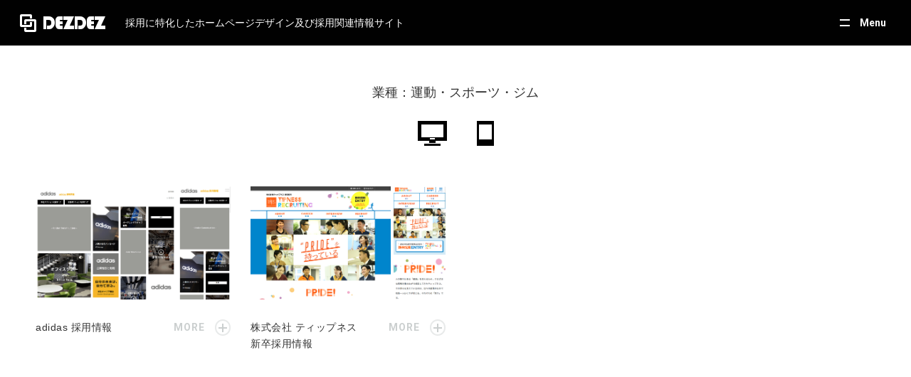

--- FILE ---
content_type: text/html; charset=UTF-8
request_url: https://dezdez.net/recruit/industries/movement/
body_size: 4899
content:
<!DOCTYPE html>
<html lang="ja">

<head>
  <meta charset="utf-8">
  <meta http-equiv="X-UA-Compatible" content="IE=edge">
  <meta name="format-detection" content="telephone=no">
  <meta name="viewport" content="width=device-width, initial-scale=1, maximum-scale=2, user-scalable=yes">

  
<title>運動・スポーツ・ジム | 業種 | DEZDEZ/デザデザ</title>
<meta name="description" content="DEZDEZ/デザデザ「業種-運動・スポーツ・ジム」ページです。DEZDEZ/デザデザは、採用専用のホームページ制作の需要にお役に立つことを目的とした採用デザインだけを集めたサイトです。各企業様の採用募集を強化したいというニーズにお応えが出来るよう、日々最新の採用ページデザインを追加しております。プロの厳しい目線でデザインアイデア・コンテンツ企画構成・html技術等の参考になる厳選した採用専用のホームページを掲載しております。">
<link rel="canonical" href="https://dezdez.net/recruit/industries/movement/">


<link rel="apple-touch-icon" sizes="180x180" href="https://dezdez.net/favicon/apple-touch-icon.png">
<link rel="icon" type="image/png" sizes="32x32" href="https://dezdez.net/favicon/favicon-32x32.png">
<link rel="icon" type="image/png" sizes="16x16" href="https://dezdez.net/favicon/favicon-16x16.png">
<link rel="manifest" href="https://dezdez.net/favicon/site.webmanifest">
<meta name="msapplication-TileColor" content="#da532c">
<meta name="theme-color" content="#ffffff">


<meta property="og:title" content="運動・スポーツ・ジム | 業種 | DEZDEZ/デザデザ">
<meta property="og:type" content="website">
<meta property="og:description" content="DEZDEZ/デザデザ「業種-運動・スポーツ・ジム」ページです。DEZDEZ/デザデザは、採用専用のホームページ制作の需要にお役に立つことを目的とした採用デザインだけを集めたサイトです。各企業様の採用募集を強化したいというニーズにお応えが出来るよう、日々最新の採用ページデザインを追加しております。プロの厳しい目線でデザインアイデア・コンテンツ企画構成・html技術等の参考になる厳選した採用専用のホームページを掲載しております。">
<meta property="og:url" content="https://dezdez.net/recruit/industries/movement/">
<meta property="og:site_name" content="採用に特化したホームページデザイン及び採用関連情報サイト|DEZDEZ/デザデザ">
<meta property="og:image" content="https://dezdez.net/Image/common/ogp.jpg">



  
<link href="//fonts.googleapis.com/css?family=Roboto:400,700&display=swap" rel="stylesheet">
<link href="//cdnjs.cloudflare.com/ajax/libs/drawer/3.2.2/css/drawer.min.css" rel="stylesheet">
<link href="https://dezdez.net/CSS/bootstrap.min.css" rel="stylesheet" type="text/css">
<link href="https://dezdez.net/CSS/reset.css" rel="stylesheet" type="text/css">
<link href="https://dezdez.net/CSS/common.css?1595990984" rel="stylesheet" type="text/css">
<link href="https://dezdez.net/CSS/page.css?1595905323" rel="stylesheet" type="text/css">



<noscript>
  <style>
  </style>
</noscript>
  <!-- Global site tag (gtag.js) - Google Analytics -->
  <script async src="https://www.googletagmanager.com/gtag/js?id=UA-141525171-1"></script>
  <script>
    window.dataLayer = window.dataLayer || [];

    function gtag() {
      dataLayer.push(arguments);
    }
    gtag('js', new Date());

    gtag('config', 'UA-141525171-1');
  </script>


  <script data-ad-client="ca-pub-3840711613384372" async src="https://pagead2.googlesyndication.com/pagead/js/adsbygoogle.js"></script>


  <!-- User Heat Tag -->
  <script>
    (function(add, cla) {
      window['UserHeatTag'] = cla;
      window[cla] = window[cla] || function() {
        (window[cla].q = window[cla].q || []).push(arguments)
      }, window[cla].l = 1 * new Date();
      var ul = document.createElement('script');
      var tag = document.getElementsByTagName('script')[0];
      ul.async = 1;
      ul.src = add;
      tag.parentNode.insertBefore(ul, tag);
    })('//uh.nakanohito.jp/uhj2/uh.js', '_uhtracker');
    _uhtracker({
      id: 'uhucDjJrjw'
    });
  </script>
  <!-- End User Heat Tag -->

  <link rel='dns-prefetch' href='//s.w.org' />
<link rel="alternate" type="application/rss+xml" title="採用サイトデザインDEZDEZ/デザデザ &raquo; 運動・スポーツ・ジム 業種 のフィード" href="https://dezdez.net/recruit/industries/movement/feed/" />
<script  src='https://dezdez.net/recruit/wp-includes/js/jquery/jquery.js'></script>
<script  src='https://dezdez.net/recruit/wp-includes/js/jquery/jquery-migrate.min.js'></script>
</head>

<body id="term" class="under">
  <div class="drawer drawer--right" id="drawer_js">

    <header class="header">
      <div class="fx_head">
        <div class="hd_logo">
          <span class="logo_img">
            <a href="https://dezdez.net/recruit/"><img src="https://dezdez.net/Image/common/logo.png" alt="採用に特化したホームページデザイン及び採用関連情報サイト|DEZDEZ/デザデザ" class="img_responsive"></a>
          </span>
          <span class="logo_text">採用に特化したホームページデザイン及び採用関連情報サイト</span>
        </div>

        <div class="hd_accordion_btn">
          <button type="button" class="roboto_b" id="accordion_btn_js"><span>Menu</span></button>
        </div>

        <div class="hd_spmenu_btn">
          <button type="button" class="drawer-toggle drawer-hamburger">
            <span class="sr-only">MENU</span>
            <span class="drawer-hamburger-icon"></span>
          </button>
        </div>
      </div>

      <nav class="drawer-nav" id="accordion_contents_js">
        <div class="drawer-menu">
          <div class="menu_search">
            <div class="search_form">
              <form action="https://dezdez.net/recruit/" method="GET">
                <div class="f_input"><input type="text" name="s" value="" placeholder="キーワードを入力"></div>
                <div class="f_btn"><button type="submit"><img src="https://dezdez.net/Image/common/icon_search.png" alt="検索ボタン"></button></div>
              </form>
            </div>

                          <!-- <div class="link_btn">
                <a href="https://dezdez.net/recruit/news/" class="btn_color">求人・求職関連情報</a>
              </div> -->
            
                          <div class="link_btn">
                <a href="https://dezdez.net/entertainment/" class="btn_color">エンタメサイト</a>
              </div>
            
            
            <div class="search_tab">
              <ul class="ul_tabbtn tab_navi"><li><a href="#industries">業種</a></li><li><a href="#mood">雰囲気</a></li><li><a href="#color">カラー</a></li></ul>            </div>
          </div>

          <div class="menu_term tab_contents" id="tab_contents_js">

                            <div class="tab_item" id="industries">
                  <ul class="ul_termlink">
                    <li><a href="https://dezdez.net/recruit/industries/it-software/">IT・ソフトウェア・情報処理・通信関連 (98)</a></li><li><a href="https://dezdez.net/recruit/industries/web-service/">WEBサービス・アプリ (30)</a></li><li><a href="https://dezdez.net/recruit/industries/animation/">アニメ・ゲーム・おもちゃ (15)</a></li><li><a href="https://dezdez.net/recruit/industries/amusement/">アミューズメント・レジャー・イベント (10)</a></li><li><a href="https://dezdez.net/recruit/industries/interior/">インテリア・雑貨・文具 (9)</a></li><li><a href="https://dezdez.net/recruit/industries/infrastructure/">インフラ・運輸・流通 (18)</a></li><li><a href="https://dezdez.net/recruit/industries/cosme/">コスメティック・美容・エステ (18)</a></li><li><a href="https://dezdez.net/recruit/industries/service/">サービス (31)</a></li><li><a href="https://dezdez.net/recruit/industries/tv/">テレビ・放送・映画・芸能 (19)</a></li><li><a href="https://dezdez.net/recruit/industries/fashion/">ファッション・アパレル (15)</a></li><li><a href="https://dezdez.net/recruit/industries/holdings/">ホールディングス・グループ・複合企業 (48)</a></li><li><a href="https://dezdez.net/recruit/industries/job-offer/">人材・求人・派遣・転職 (40)</a></li><li><a href="https://dezdez.net/recruit/industries/planning/">企画・制作・開発 (65)</a></li><li><a href="https://dezdez.net/recruit/industries/health/">健康・医療・社会福祉・介護 (54)</a></li><li><a href="https://dezdez.net/recruit/industries/ceremony/">冠婚葬祭・ウェディング関連 (10)</a></li><li><a href="https://dezdez.net/recruit/industries/trading-company/">商社・卸売・小売・商業施設 (49)</a></li><li><a href="https://dezdez.net/recruit/industries/public-office/">官公庁 (4)</a></li><li><a href="https://dezdez.net/recruit/industries/ad/">広告・マスコミ・出版・印刷 (57)</a></li><li><a href="https://dezdez.net/recruit/industries/education/">教育・学校・保育 (18)</a></li><li><a href="https://dezdez.net/recruit/industries/travel/">旅行・観光・宿泊施設・ホテル・旅館・交通機関 (30)</a></li><li><a href="https://dezdez.net/recruit/industries/real-estate/">暮らし・建設・建築・不動産 (93)</a></li><li><a href="https://dezdez.net/recruit/industries/car/">自動車・バイク・自転車 (14)</a></li><li><a href="https://dezdez.net/recruit/industries/production/">製造・機械・電気・家電・工業・メーカー (115)</a></li><li><a href="https://dezdez.net/recruit/industries/movement/">運動・スポーツ・ジム (2)</a></li><li><a href="https://dezdez.net/recruit/industries/law/">金融・証券・保険・法律 (64)</a></li><li><a href="https://dezdez.net/recruit/industries/beverage/">飲料・食品関連 (36)</a></li><li><a href="https://dezdez.net/recruit/industries/restaurant/">飲食店・レストラン・カフェ (35)</a></li>                  </ul>
                </div>
                              <div class="tab_item" id="mood">
                  <ul class="ul_termlink">
                    <li><a href="https://dezdez.net/recruit/mood/tight/">かため･かっちり (89)</a></li><li><a href="https://dezdez.net/recruit/mood/simple/">シンプル (57)</a></li><li><a href="https://dezdez.net/recruit/mood/stylish/">スタイリッシュ (156)</a></li><li><a href="https://dezdez.net/recruit/mood/pop/">ポップ (81)</a></li><li><a href="https://dezdez.net/recruit/mood/natural/">やさしい･ナチュラル (37)</a></li><li><a href="https://dezdez.net/recruit/mood/classy/">上品 (70)</a></li><li><a href="https://dezdez.net/recruit/mood/vitality/">元気・楽しい (50)</a></li><li><a href="https://dezdez.net/recruit/mood/japanese-style/">和風・レトロ (7)</a></li><li><a href="https://dezdez.net/recruit/mood/eccentric/">奇抜・にぎやか・派手 (87)</a></li><li><a href="https://dezdez.net/recruit/mood/clean/">清潔感・信頼感・安心感 (343)</a></li><li><a href="https://dezdez.net/recruit/mood/high-grade/">高級感･ゴージャス (20)</a></li>                  </ul>
                </div>
                              <div class="tab_item" id="color">
                  <ul class="ul_termlink">
                    <li><a href="https://dezdez.net/recruit/color/yellow/">イエロー (30)</a></li><li><a href="https://dezdez.net/recruit/color/orange/">オレンジ (37)</a></li><li><a href="https://dezdez.net/recruit/color/colorful/">カラフル (133)</a></li><li><a href="https://dezdez.net/recruit/color/green/">グリーン (65)</a></li><li><a href="https://dezdez.net/recruit/color/gray/">グレー (43)</a></li><li><a href="https://dezdez.net/recruit/color/purple/">パープル (10)</a></li><li><a href="https://dezdez.net/recruit/color/pastel/">パステル (28)</a></li><li><a href="https://dezdez.net/recruit/color/pink/">ピンク (14)</a></li><li><a href="https://dezdez.net/recruit/color/brown/">ブラウン (6)</a></li><li><a href="https://dezdez.net/recruit/color/black/">ブラック (88)</a></li><li><a href="https://dezdez.net/recruit/color/blue/">ブルー (260)</a></li><li><a href="https://dezdez.net/recruit/color/beige/">ベージュ (11)</a></li><li><a href="https://dezdez.net/recruit/color/white/">ホワイト (147)</a></li><li><a href="https://dezdez.net/recruit/color/red/">レッド (125)</a></li>                  </ul>
                </div>
              
          </div>

          <p class="menu_copyright roboto">
            Presented by <a href="https://www.allmanage.co.jp/" target="_blank">ALL MANAGE CO.,LTD.</a><a href="https://dezdez.net/">© DEZDEZ</a>
          </p>
        </div>
      </nav>
    </header>


<div class="box_pd pdt_sm">
  <div class="inner lg all" id="switch_wrap_js">

    <h1 class="term_title">業種：運動・スポーツ・ジム</h1>
      <div class="sec_switchbtn">
        <ul class="ul_switchbtn">
          <li><button type="button" data-type="pc"><img src="https://dezdez.net/Image/common/icon_pc.png" alt="PC" class="img_responsive"></button></li>
          <li><button type="button" data-type="sp"><img src="https://dezdez.net/Image/common/icon_sp.png" alt="SP" class="img_responsive"></button></li>
        </ul>
      </div>

      <div class="sec_sitelist">

        
          <div class="item">
            <a href="http://adidas-group.jp/recruit/" target="_blank" rel="noopener noreferrer nofollow">

                              <div class="img_pc wrap_ofi">
                  <img src="https://dezdez.net/Image/common/noimg_pc.png" alt="adidas 採用情報 PC画像" class="ofi cover lazy" data-src="https://dezdez.net/Image/screenshot/recruit/pc/site348_pc.png">
                </div>
                <div class="img_sp wrap_ofi">
                  <img src="https://dezdez.net/Image/common/noimg_sp.png" alt="adidas 採用情報 SP画像" class="ofi cover lazy" data-src="https://dezdez.net/Image/screenshot/recruit/sp/site348_sp.png">
                </div>
              
            </a>
            <div class="box_sitettl">
              <h2 class="ttl">
                <a href="http://adidas-group.jp/recruit/" target="_blank" rel="noopener noreferrer nofollow">adidas 採用情報</a>
              </h2>
              <div class="more">
                <a href="https://dezdez.net/recruit/site/903/">MORE</a>
              </div>
            </div>
          </div>

        
          <div class="item">
            <a href="http://www.tipness.co.jp/co/recruit/" target="_blank" rel="noopener noreferrer nofollow">

                              <div class="img_pc wrap_ofi">
                  <img src="https://dezdez.net/Image/common/noimg_pc.png" alt="株式会社 ティップネス 新卒採用情報 PC画像" class="ofi cover lazy" data-src="https://dezdez.net/Image/screenshot/recruit/pc/site41_pc.png">
                </div>
                <div class="img_sp wrap_ofi">
                  <img src="https://dezdez.net/Image/common/noimg_sp.png" alt="株式会社 ティップネス 新卒採用情報 SP画像" class="ofi cover lazy" data-src="https://dezdez.net/Image/screenshot/recruit/sp/site41_sp.png">
                </div>
              
            </a>
            <div class="box_sitettl">
              <h2 class="ttl">
                <a href="http://www.tipness.co.jp/co/recruit/" target="_blank" rel="noopener noreferrer nofollow">株式会社 ティップネス 新卒採用情報</a>
              </h2>
              <div class="more">
                <a href="https://dezdez.net/recruit/site/596/">MORE</a>
              </div>
            </div>
          </div>

        
      </div>

      
    
  </div>
</div>

</div><!--　=============================== drawer end ===============================　-->


<!-- JavaScript -->
<script src="//ajax.googleapis.com/ajax/libs/jquery/3.3.1/jquery.min.js"></script>


<script src="//cdnjs.cloudflare.com/ajax/libs/iScroll/5.2.0/iscroll.min.js"></script>
<script src="//cdnjs.cloudflare.com/ajax/libs/drawer/3.2.2/js/drawer.min.js"></script>


<script src="//cdn.jsdelivr.net/npm/lazyload@2.0.0-rc.2/lazyload.js"></script>
<script src="https://dezdez.net/JS/jquery.nicescroll.min.js"></script>
<script src="https://dezdez.net/JS/ofi.min.js"></script>
<script src="https://dezdez.net/JS/common.js?1579682607"></script>



</body>
</html>

--- FILE ---
content_type: text/html; charset=utf-8
request_url: https://www.google.com/recaptcha/api2/aframe
body_size: 245
content:
<!DOCTYPE HTML><html><head><meta http-equiv="content-type" content="text/html; charset=UTF-8"></head><body><script nonce="oNz6kyrcnfgoLnLcbiwTqg">/** Anti-fraud and anti-abuse applications only. See google.com/recaptcha */ try{var clients={'sodar':'https://pagead2.googlesyndication.com/pagead/sodar?'};window.addEventListener("message",function(a){try{if(a.source===window.parent){var b=JSON.parse(a.data);var c=clients[b['id']];if(c){var d=document.createElement('img');d.src=c+b['params']+'&rc='+(localStorage.getItem("rc::a")?sessionStorage.getItem("rc::b"):"");window.document.body.appendChild(d);sessionStorage.setItem("rc::e",parseInt(sessionStorage.getItem("rc::e")||0)+1);localStorage.setItem("rc::h",'1769101103108');}}}catch(b){}});window.parent.postMessage("_grecaptcha_ready", "*");}catch(b){}</script></body></html>

--- FILE ---
content_type: text/css
request_url: https://dezdez.net/CSS/common.css?1595990984
body_size: 4455
content:
@charset "utf-8";

@-ms-viewport {
  width: auto;
  initial-scale: 1;
}

/*--------------------------------------------
  BASE
--------------------------------------------*/
html {
  font-size: 62.5%;
  -ms-text-size-adjust: 100%;
  -webkit-text-size-adjust: 100%;
}
body {
  font-family:
  'Noto Sans JP', 'Hiragino Kaku Gothic ProN', 'ヒラギノ角ゴ ProN W3', "Hiragino Kaku Gothic Pro", "ヒラギノ角ゴ Pro W3", "游ゴシック Medium", "Yu Gothic Medium", "游ゴシック", "Yu Gothic", "游ゴシック体", "YuGothic", Meiryo, 'メイリオ', Osaka, 'MS PGothic', arial, helvetica, sans-serif;
  font-weight: 400;
  font-size: 1.4rem;
  color: #333;
  line-height: 1.7;
  -webkit-font-smoothing: antialiased;
}
*,
*:before,
*:after {
  -webkit-box-sizing: border-box;
  -moz-box-sizing: border-box;
  box-sizing: border-box;
}
input,
button,
select,
textarea {
  font-family: inherit;
  font-size: inherit;
  line-height: inherit;
}
img {
  vertical-align: middle;
}
table {
  width: 100%;
}

a {
  color: #333;
  text-decoration: none;
}
@media screen and (min-width: 992px) {
  a {
    -webkit-transition: all .4s;
    -o-transition: all .4s;
    -moz-transition: all .4s;
    transition: all .4s;
  }
}

@media screen and (max-width : 1199px ) {
  html {
    font-size: .8vw;
  }
}
@media screen and (max-width : 991px ) {
  html {
    font-size: 1.3vw;
  }
}
@media screen and (max-width : 767px ) {
  html {
    font-size: 1.75vw;
  }
  body {
    line-height: 1.5;
  }
}
@media screen and (max-width : 575px ) {
  html {
    font-size: 2.5vw;
  }
}


/*--------------------------------------------
  WordPress Native Styles
--------------------------------------------*/
strong { font-weight: bold; }
em { font-style: italic; }
blockquote {
  display: block;
  -webkit-margin-before: 1em;
  -webkit-margin-after: 1em;
  -webkit-margin-start: 40px;
  -webkit-margin-end: 40px;
}
img.alignleft {
  margin: 0 auto 0 0;
}
img.aligncenter {
  display: block;
  margin: 0 auto;
}
img.alignright {
  display: block;
  margin: 0 0 0 auto;
}
img[class*="wp-image-"],
img[class*="attachment-"] {
  height: auto;
  max-width: 100%;
}


/*--------------------------------------------
  WordPress pagenation
--------------------------------------------*/
.pagination {
  display: -webkit-flex;
  display: -moz-flex;
  display: -ms-flex;
  display: -o-flex;
  display: flex;
  justify-content: center;
  align-items: center;
  margin-top: 4em;
}
.pagination * {
  display: -webkit-flex;
  display: -moz-flex;
  display: -ms-flex;
  display: -o-flex;
  display: flex;
  justify-content: center;
  align-items: center;
  width: 2.5em;
  height: 2.5em;
}
.pagination * + * {
  margin-left: 1em;
}
.pagination a,
.pagination .current {
  color: #010101;
  background: #fff;
  border: 1px solid #010101;
  padding: .3em;
  line-height: 1;
  transition: .4s;
}
.pagination a:hover,
.pagination a:focus {
  color: #fff;
  background-color: #010101;
  opacity: .7;
}
.pagination .current {
  color: #fff;
  background-color: #010101;
}

@media screen and (max-width : 991px ) {
  .pagination {
    margin-top: 2em;
  }
}
@media screen and (max-width : 767px ) {
  .pagination * + * {
    margin-left: .8em;
  }
  .pagination * {
    width: 2.2em;
    height: 2.2em;
  }
}


/*-----------------------------------------------------
  Wordpress EDITOR
------------------------------------------------------*/
.wp_editor * + p,
.wp_editor * + ul,
.wp_editor * + ol,
.wp_editor * + table,
.wp_editor * + .table_wrap {
  margin-top: 2em;
}
.wp_editor * + h1,
.wp_editor * + h2,
.wp_editor * + h3,
.wp_editor * + h4 {
  margin-top: 3em;
}
.wp_editor h2 {
  font-weight: 500;
  font-size: 2.2rem;
  line-height: 1.3;
  letter-spacing: .1rem;
}
.wp_editor h3 {
  font-weight: 500;
  font-size: 2rem;
  line-height: 1.3;
  letter-spacing: .1rem;
}
.wp_editor h4 {
  font-weight: 500;
  font-size: 1.8rem;
  color: #223d71;
  line-height: 1.3;
  letter-spacing: .1rem;
}
.wp_editor h6 {
  color: #a9a9a9;
}

.wp_editor a {
  color: #3094b3;
  word-break: break-all;
}
.wp_editor a:hover,
.wp_editor a:focus {
  opacity: .7;
}

.wp_editor ul,
.wp_editor ol {
  /*margin-bottom: 2rem;*/
  padding-left: 2em;
  line-height: 1.5;
}
.wp_editor ul > li:not(:first-child),
.wp_editor ol > li:not(:first-child) {
  margin-top: 1em;
}
.wp_editor ul > li {
  list-style-type: disc;
}
.wp_editor ol > li {
  list-style-type: decimal;
}

.wp_editor table {
  width: 100%;
}
.wp_editor table tr > th,
.wp_editor table tr > td {
  padding: 1em;
  border: 1px solid #ddd;
}
.wp_editor table tr > th {
  background-color: #a9a9a9;
}

/*  Wordpress EDITOR SP  */
@media screen and (max-width : 767px ) {
  .wp_editor * + p,
  .wp_editor * + ul,
  .wp_editor * + ol,
  .wp_editor * + table,
  .wp_editor * + .table_wrap {
    margin-top: 1.5em;
  }
  .wp_editor * + h1,
  .wp_editor * + h2,
  .wp_editor * + h3,
  .wp_editor * + h4 {
    margin-top: 2em;
  }
  .wp_editor ul > li:not(:first-child),
  .wp_editor ol > li:not(:first-child) {
    margin-top: .6em;
  }
}


/*--------------------------------------------
  google map
--------------------------------------------*/
.ggmap {
  position: relative;
  padding-bottom: 56.25%;
  padding-top: 30px;
  height: 0;
  overflow: hidden;
}
.ggmap iframe,
.ggmap object,
.ggmap embed {
  position: absolute;
  top: 0;
  left: 0;
  width: 100%;
  height: 100%;
}


/*--------------------------------------------
  GLOBAL CSS
--------------------------------------------*/
.roboto {
  font-weight: 400;
  font-family: 'Roboto', sans-serif;
}
.roboto_b {
  font-weight: 700;
  font-family: 'Roboto', sans-serif;
}
.roboto_bk {
  font-weight: 900;
  font-family: 'Roboto', sans-serif;
}

.cf:after {
  content: "";
  clear: both;
  display: block;
  height: 0;
}
:root .cf::after { /* IE9 */
  content: ""\9;
  clear: both\9;
  display: block\9;
  height: 0\9;
}

.over {
  -webkit-transition: all .4s;
  -o-transition: all .4s;
  -moz-transition: all .4s;
  transition: all .4s;
}
.over:hover,
.over:focus {
  opacity: 0.7;
}
.ios .over:hover,
.ios .over:active,
.ios .over:link,
.ios .over:visited,
.ios .over::focus {
  opacity: 1;
}

.pe_none {
  pointer-events: none;
}
@media screen and (max-width: 991px) {
  .sp_event {
    color: #25b4e0;
  }
}
@media screen and (min-width: 992px) {
  .sp_event {
    pointer-events: none;
    cursor: default;
  }
}

.wrap_ofi {
  position: relative;
  padding-top: 60%;
  backface-visibility: hidden;
}
.wrap_ofi .ofi {
  position: absolute;
  top: 0;
  left: 0;
  right: 0;
  bottom: 0;
}
.ofi {
  width: 100%;
  height: 100%;
  max-width: none;
  max-height: none;
}
.ofi.cover {
  object-fit: cover;
  object-position: center center;
  font-family: 'object-fit: cover;object-position:center center;';
}
.ofi.contain {
  margin: auto;
  object-fit: contain;
  object-position: center center;
  font-family: 'object-fit: contain;object-position:center center;';
}

.table_wrap {
  min-height: .01%;
  overflow-x: auto;
}
@media screen and (max-width: 991px) {
  .table_wrap {
    width: 100%;
    overflow-y: hidden;
    -ms-overflow-style: -ms-autohiding-scrollbar;
    border: 1px solid #ddd;
  }
  .table_wrap::-webkit-scrollbar {
    height: .3rem;
  }
  .table_wrap::-webkit-scrollbar-track {
    background: #ccc;
    border-radius: 1rem;
  }
  .table_wrap::-webkit-scrollbar-thumb {
    border-radius: 1rem;
    background: #555;
  }
  .table_wrap > table {
    margin-bottom: 0;
  }
  .table_wrap > table > thead > tr > th,
  .table_wrap > table > tbody > tr > th,
  .table_wrap > table > tfoot > tr > th,
  .table_wrap > table > thead > tr > td,
  .table_wrap > table > tbody > tr > td,
  .table_wrap > table > tfoot > tr > td {
    white-space: nowrap;
  }

  /*.scroll_nav {
    position: relative;
    margin-top: -.2em;
    padding-right: 2.5em;
    text-align: right;
    font-size: 1.8rem;
  }
  .scroll_nav::before {
    content: '';
    display: block;
    position: absolute;
    top: 0;
    right: .2em;
    bottom: 0;
    width: 1.8em;
    height: 1.8em;
    background: url('../Image/common/icon_swipe.png') center/contain no-repeat;
  }*/
}

.img_responsive {
  display: block;
  max-width: 100%;
  height: auto;
}
.img_full {
  display: block;
  width: 100%;
  height: auto;
}

.center_block {
  display: block;
  margin-right: auto;
  margin-left: auto;
}

.ta_center {
  text-align: center;
}
.ta_right {
  text-align: right;
}

.bold {
  font-weight: 700;
}

.white {
  color: #fff;
}

.bg_gray {
  background: #f4f4f4;
}

.mgt_sm {
  margin-top: 1em;
}
.mgt_md {
  margin-top: 2em;
}
.mgt_lg {
  margin-top: 3em;
}

.bd_b {
  border-bottom: 1px solid #010101;
}

.ul_deco > li {
  position: relative;
  padding-left: 1.9em;
  line-height: 1.5;
}
.ul_deco > li:not(:first-child) {
  margin-top: .8em;
}
.ul_deco > li .li_head {
  position: absolute;
  left: 0;
}

.ttl_bdl {
  margin-bottom: 1.5em;
  padding-left: .8em;
  border-left: .5rem solid #333;
  font-weight: 500;
  font-size: 3rem;
  line-height: 1.3;
}
.ttl_bdl.mgb0 {
  margin-bottom: 0;
}

.ttl_bg {
  margin-bottom: 1.5em;
  padding: .8em 1.5em;
  background-color: #f4f4f4;
  font-weight: 500;
  font-size: 2rem;
  line-height: 1.3;
}
.ttl_bg .dot {
  position: relative;
  display: inline-block;
  padding-left: 1em;
}
.ttl_bg .dot::before {
  content: '';
  display: block;
  position: absolute;
  top: .5em;
  left: 0;
  width: .3em;
  height: .3em;
  border-radius: 50%;
  background-color: #333;
}

.ttl_lg {
  margin-bottom: .5em;
  font-weight: 400;
  font-size: 2.4rem;
  line-height: 1.3;
  letter-spacing: .1rem;
}
.ttl_lg.mgb0 {
  margin-bottom: 0;
}
.ttl_lg .icon_check {
  position: relative;
  display: inline-block;
  padding-left: 1.5em;
}
.ttl_lg .icon_check::before {
  content: '';
  display: block;
  position: absolute;
  top: .2em;
  left: .2em;
  width: 1em;
  height: 1em;
  background: url('../Image/common/icon_check.png') center/contain no-repeat;
}
.ttl_lg .icon_news {
  position: relative;
  display: inline-block;
  padding-left: 2em;
}
.ttl_lg .icon_news::before {
  content: '';
  display: block;
  position: absolute;
  top: 0;
  left: .2em;
  width: 1.4em;
  height: 1.4em;
  background: url('../Image/common/icon_news.svg') center/contain no-repeat;
}

.wrap_btn {
  display: -webkit-flex;
  display: -moz-flex;
  display: -ms-flex;
  display: -o-flex;
  display: flex;
  align-items: center;
  justify-content: center;
  margin-top: 3.5em;
}
.wrap_btn.mgt_sm {
  margin-top: 2em;
}
@media screen and (min-width: 768px) {
  .btn_col2 > * + * {
    margin-left: 1em;
  }
}

.btn_color {
  display: -webkit-flex;
  display: -moz-flex;
  display: -ms-flex;
  display: -o-flex;
  display: flex;
  align-items: center;
  justify-content: center;
  width: 14.3em;
  max-width: 100%;
  height: 100%;
  min-height: 3em;
  padding: .3em 1em;
  background-color: rgba(255,255,255,.2);
  text-align: center;
  color: #fff;
  line-height: 1.1;
  letter-spacing: .1rem;
}
.btn_color:hover,
.btn_color:focus {
  background-color: rgba(255,255,255,.3);
}
.btn_color.bk {
  background-color: #000;
}
.btn_color.bk:hover,
.btn_color.bk:focus {
  background-color: #333;
}



@media screen and (max-width: 991px) {
  .mgt_sm {
    margin-top: .8em;
  }
  .mgt_md {
    margin-top: 1.5em;
  }
  .mgt_lg {
    margin-top: 2.2em;
  }

  .ttl_bdl {
    font-size: 2.4rem;
  }

  .ttl_bg {
    padding: .6em 1.2em;
    font-size: 1.8rem;
  }
  .ttl_bg .dot {
    padding-left: 1em;
  }
  .ttl_bg .dot::before {
    top: .5em;
  }

  .ttl_lg {
    font-size: 2rem;
  }

  .wrap_btn {
    margin-top: 2em;
  }
}
@media screen and (max-width: 767px) {
  .btn_col2 {
    display: -webkit-flex;
    display: -moz-flex;
    display: -ms-flex;
    display: -o-flex;
    display: flex;
    flex-direction: column;
    align-items: center;
  }
  .btn_col2 > * + * {
    margin-top: 1em;
  }
}
@media screen and (max-width : 575px ) {
  .ss_ta_left {
    text-align: left;
  }
  .ss_ta_center {
    text-align: center;
  }
}


/*--------------------------------------------
  CONTENTS BOX
--------------------------------------------*/
@media screen and ( max-width: 991px ) {
  .inner {
    width: 92%;
    margin-left: auto;
    margin-right: auto;
  }

  .box_pd {
    padding-top: 3.75em;
    padding-bottom: 3.75em;
  }
  .box_pd_sm {
    padding-top: 2.5em;
    padding-bottom: 2.5em;
  }
  .box_pdt0 {
    padding-top: 0;
  }
  .pdt_sm {
    padding-top: 2.5em;
  }
  .box_pdb0 {
    padding-bottom: 0;
  }
}
@media screen and ( min-width: 992px ) {
  .inner {
    width: 100%;
    max-width: 1300px;
    margin-left: auto;
    margin-right: auto;
    padding-left: 5rem;
    padding-right: 5rem;
  }
  .inner.lg {
    max-width: 186rem;
  }
  .inner.full {
    max-width: 100%;
  }

  .box_pd {
    padding-top: 6.25em;
    padding-bottom: 6.25em;
  }
  .box_pd_sm {
    padding-top: 3.6em;
    padding-bottom: 3.6em;
  }
  .box_pdt0 {
    padding-top: 0;
  }
  .pdt_sm {
    padding-top: 3.6em;
  }
  .box_pdb0 {
    padding-bottom: 0;
  }
}


/*--------------------------------------------
  HEADER
--------------------------------------------*/
.header .fx_head {
  display: -webkit-flex;
  display: -moz-flex;
  display: -ms-flex;
  display: -o-flex;
  display: flex;
  align-items: center;
  padding: 1.3em 2em;
  background-color: #010101;
}
.header .fx_head .hd_logo {
  flex-grow: 1;
  display: -webkit-flex;
  display: -moz-flex;
  display: -ms-flex;
  display: -o-flex;
  display: flex;
  align-items: center;
}
.header .fx_head .hd_logo .logo_img > a {
  display: block;
}
.header .fx_head .hd_logo .logo_img > a:hover,
.header .fx_head .hd_logo .logo_img > a:focus {
  opacity: .7;
}
.header .fx_head .hd_logo .logo_text {
  padding-left: 2em;
  font-weight: 400;
  font-size: 1.4rem;
  color: #fff;
}
.header .fx_head .hd_accordion_btn {
  padding-left: 2em;
}
.header .fx_head .hd_accordion_btn > button {
  display: block;
  padding: .5em;
  background-color: transparent;
  border: none;
  font-size: 1.4rem;
  color: #fff;
  cursor: pointer;
}
.header .fx_head .hd_accordion_btn > button > span {
  position: relative;
  display: block;
  padding-left: 2em;
  line-height: 1;
}
.header .fx_head .hd_accordion_btn > button > span::before,
.header .fx_head .hd_accordion_btn > button > span::after {
  content: '';
  display: block;
  position: absolute;
  left: 0;
  width: 1em;
  height: .2rem;
  background-color: #fff;
  transition: .4s;
}
.header .fx_head .hd_accordion_btn > button > span::before {
  top: .2rem;
}
.header .fx_head .hd_accordion_btn > button > span::after {
  bottom: .2rem;
}

.header .fx_head .hd_accordion_btn > button.active > span::before {
  top: .5rem;
}
.header .fx_head .hd_accordion_btn > button.active > span::after {
  opacity: 0;
}

.header .fx_head .hd_spmenu_btn {
  width: 3em;
  height: 2.6em;
}
.drawer-hamburger {
  position: static;
  top: .8em !important;
  right: 1em !important;
  box-sizing: border-box;
  width: 3em;
  padding: 1.2em .5em;
}
.drawer-hamburger-icon {
  margin-top: 0;
}
.drawer-hamburger-icon,
.drawer-hamburger-icon:after,
.drawer-hamburger-icon:before {
  height: .2rem;
  background-color: #fff;
}
.drawer-hamburger-icon:before {
  top: -.6em;
}
.drawer-hamburger-icon:after {
  top: .6em;
}


.drawer-nav {
  display: none;
  background-color: #161616;
}
.drawer-nav .drawer-menu {
  padding: 6em 2em;
}
@media screen and (min-width: 992px) {
  .header .fx_head .hd_spmenu_btn {
    display: none;
  }

  .drawer-nav {
    position: static;
    width: 100%;
    padding: 3em 2em;
  }
  .drawer-nav .drawer-menu {
    padding: 0;
  }
}

.menu_search {
  display: -webkit-flex;
  display: -moz-flex;
  display: -ms-flex;
  display: -o-flex;
  display: flex;
  flex-direction: row-reverse;
  align-items: flex-end;
  margin-bottom: 1.5em;
}
.menu_search .search_form {
  width: 23.5em;
  padding: .3em;
  padding-left: 2em;
}
.menu_search .search_form > form {
  display: -webkit-flex;
  display: -moz-flex;
  display: -ms-flex;
  display: -o-flex;
  display: flex;
  align-items: center;
  background-color: rgba(255,255,255,.1);
  padding: .1em 1em;
  border-radius: 2em;
}
.menu_search .search_form > form .f_input {
  flex-grow: 1;
}
.menu_search .search_form > form .f_input > input {
  background-color: transparent;
  border: none;
  outline: none;
  color: #fff;
}
.menu_search .search_form > form .f_btn > button {
  padding-top: .2em;
  background-color: transparent;
  border: none;
  outline: none;
  vertical-align: top;
  line-height: 1;
  cursor: pointer;
  transition: .4s;
}
.menu_search .search_form > form .f_btn > button:hover,
.menu_search .search_form > form .f_btn > button:focus {
  opacity: .7;
}
.menu_search .link_btn {
  width: 15em;
  padding: .3em;
  padding-left: 2em;
}
.menu_search .search_tab {
  flex-grow: 1;
}
.menu_search .search_tab .ul_tabbtn {
  display: -webkit-flex;
  display: -moz-flex;
  display: -ms-flex;
  display: -o-flex;
  display: flex;
  flex-wrap: wrap;
  margin-left: -.3em;
  margin-right: -.3em;
}
.menu_search .search_tab .ul_tabbtn > li {
  padding: .3em;
}
.menu_search .search_tab .ul_tabbtn > li > a {
  display: -webkit-flex;
  display: -moz-flex;
  display: -ms-flex;
  display: -o-flex;
  display: flex;
  align-items: center;
  justify-content: center;
  width: 14.3em;
  height: 100%;
  min-height: 3em;
  padding: .3em 1em;
  background-color: rgba(255,255,255,.1);
  text-align: center;
  color: #fff;
  line-height: 1.1;
  letter-spacing: .1rem;
}
.menu_search .search_tab .ul_tabbtn > li > a:hover,
.menu_search .search_tab .ul_tabbtn > li > a:focus {
  background-color: rgba(255,255,255,.2);
}
.menu_search .search_tab .ul_tabbtn > li > a.active {
  background-color: rgba(255,255,255,1);
  color: #111;
  pointer-events: none;
}

.tab_contents .tab_item {
  display: none;
}
.menu_term .ul_termlink {
  display: -webkit-flex;
  display: -moz-flex;
  display: -ms-flex;
  display: -o-flex;
  display: flex;
  flex-wrap: wrap;
  margin-left: -1em;
  margin-right: -1em;
}
.menu_term .ul_termlink > li {
  width: 20%;
  padding: 0 1em;
}
.menu_term .ul_termlink > li > a {
  display: -webkit-flex;
  display: -moz-flex;
  display: -ms-flex;
  display: -o-flex;
  display: flex;
  align-items: center;
  height: 100%;
  min-height: 3.8em;
  padding: .3em 0;
  border-bottom: .1rem solid #fff;
  color: #fff;
  line-height: 1.1;
  letter-spacing: .1rem;
}
.menu_term .ul_termlink > li > a:hover,
.menu_term .ul_termlink > li > a:focus {
  opacity: .7;
}

.menu_copyright {
  margin-top: 2em;
  text-align: right;
  font-size: 1.2rem;
  color: #888888;
}
.menu_copyright > a {
  color: #fff;
  text-decoration: underline;
}
.menu_copyright > a:hover,
.menu_copyright > a:focus {
  text-decoration: none;
  opacity: .9;
}
.menu_copyright > a + a {
  margin-left: 2em;
}

@media screen and (max-width: 1399px) {
  .menu_search .search_tab .ul_tabbtn > li > a {
    width: 13em;
  }
  .menu_term .ul_termlink > li {
    width: 25%;
  }
}
@media screen and (max-width: 991px) {
  .header .fx_head {
    padding: .8em 1em .7em;
  }
  .header .fx_head .hd_logo {
    flex-grow: 1;
    display: block;
  }
  .header .fx_head .hd_logo .logo_img > a {
    display: inline-block;
    vertical-align: top;
  }
  .header .fx_head .hd_logo .logo_text {
    display: none;
  }
  .header .fx_head .hd_accordion_btn {
    display: none;
  }

  .drawer-nav {
    display: block !important;
    width: 100%;
    background-color: rgba(0, 0, 0, .9);
    opacity: 0;
    visibility: hidden;
    pointer-events: none;
    transition-duration: .2s !important;
  }
  .drawer--right .drawer-nav {
    right: 0;
  }
  .drawer-open .drawer-nav {
    opacity: 1;
    visibility: visible;
    pointer-events: auto;
    transition: opacity .4s !important;
  }
  .drawer-open .hd_spmenu_btn > button {
    position: fixed;
    z-index: 105;
    top: .8em !important;
    right: 1em !important;
    background-color: rgba(0,0,0,.7);
    border: .1rem solid rgba(255,255,255,.3);
  }

  .menu_search {
    display: block;
  }
  .menu_search .search_form {
    width: 100%;
    margin-bottom: 1.5em;
    padding: 0;
  }
  .menu_search .link_btn {
    width: 100%;
    padding: 0;
  }
  .menu_search .link_btn + .link_btn {
    margin-top: 1.2em;
  }
  .menu_search .link_btn .btn_color {
    width: 100%;
  }

  .menu_search .search_tab {
    margin-top: 2em;
  }
  .menu_search .search_tab .ul_tabbtn > li {
    width: 33.3333%;
  }
  .menu_search .search_tab .ul_tabbtn > li > a {
    width: 100%;
  }


  .menu_term .ul_termlink {
    margin-left: -.5em;
    margin-right: -.5em;
  }
  .menu_term .ul_termlink > li {
    width: 50%;
    padding: 0 .5em;
  }
}
@media screen and (max-width: 767px) {
  .menu_search .search_tab .ul_tabbtn > li {
    width: 50%;
  }
}
@media screen and (max-width: 575px) {
  .menu_term .ul_termlink > li {
    width: 100%;
  }
}

--- FILE ---
content_type: text/css
request_url: https://dezdez.net/CSS/page.css?1595905323
body_size: 3533
content:
@charset "utf-8";

/*-------------------------------------
  CHILD TOP
--------------------------------------*/
/* news */
.fx_newsttl {
  display: -webkit-flex;
  display: -moz-flex;
  display: -ms-flex;
  display: -o-flex;
  display: flex;
  align-items: center;
  margin-bottom: .8em;
}
.fx_newsttl .link_more {
  display: block;
  margin-left: 5em;
}

.link_more {
  position: relative;
  display: inline-block;
  padding: .7em 2.5em;
  border: 1px solid #010101;
  line-height: 1.3;
}
.link_more:hover,
.link_more:focus {
  background-color: #010101;
  color: #fff;
}

.ul_news > li {
  border-bottom: 1px solid #eeeeee;
}
.ul_news > li > a {
  display: block;
  padding: 1em 0;
}
.ul_news > li > a:hover,
.ul_news > li > a:focus {
  opacity: .7;
}
.ul_news > li > a > .left {
  display: -webkit-flex;
  display: -moz-flex;
  display: -ms-flex;
  display: -o-flex;
  display: flex;
  align-items: center;
  margin-bottom: .3em;
}
.ul_news > li > a > .left > .date {
  display: block;
  width: 6.5em;
  padding-top: .1em;
  font-weight: 900;
  font-family: 'Roboto', sans-serif;
  font-size: 1.4rem;
  color: #777777;
}
.ul_news > li > a > .left > .title {
  display: block;
  width: calc( 100% - 6.5em );
  font-weight: 500;
  font-size: 1.6rem;
}
.ul_news > li > a > .right {
  position: relative;
  padding-left: 5.6em;
}
.ul_news > li > a > .right::before {
  content: '';
  display: block;
  position: absolute;
  top: 0;
  left: 1.8em;
  bottom: 0;
  margin: auto;
  width: 2em;
  height: 1px;
  background-color: #000101;
}
@media screen and (min-width: 992px) {
  /*.ul_news > li > a > .left > .title,*/
  .ul_news > li > a > .right {
    overflow: hidden;
    text-overflow: ellipsis;
    white-space: nowrap;
  }
}


@media screen and (max-width: 991px) {
  .ul_news > li > a {
    flex-wrap: wrap;
    padding: 1.2em 0;
  }
  .ul_news > li > a > .left {
    flex-wrap: wrap;
    width: 100%;
  }
  .ul_news > li > a > .left > .date {
    width: 100%;
    margin-bottom: .3em;
    line-height: 1.1;
  }
  .ul_news > li > a > .left > .title {
    width: 100%;
    max-width: 100%;
    line-height: 1.3;
  }
  .ul_news > li > a > .right {
    margin-top: .8em;
    padding-top: .8em;
    padding-left: 0;
    width: 100%;
  }
  .ul_news > li > a > .right::before {
    top: 0;
    left: 0;
    bottom: auto;
    width: 4em;
    background-color: #777;
  }
}



/* slider */
.fx_archive {
  display: -webkit-flex;
  display: -moz-flex;
  display: -ms-flex;
  display: -o-flex;
  display: flex;
  align-items: center;
  margin: 0 -1em;
}
.fx_archive .box_title {
  display: -webkit-flex;
  display: -moz-flex;
  display: -ms-flex;
  display: -o-flex;
  display: flex;
  flex-direction: column;
  align-items: center;
  justify-content: center;
  width: 20em;
  padding: 0 1em;
}
.fx_archive .box_title .title {
  font-weight: 900;
  font-family: 'Roboto', sans-serif;
  font-size: 4.2rem;
  color: #010101;
  line-height: 1.1;
}
.fx_archive .box_title .more {
  position: relative;
  display: block;
  margin-top: .5em;
  padding-right: 1.5em;
  line-height: 1.3;
}
.fx_archive .box_title .more:hover,
.fx_archive .box_title .more:focus {
  text-decoration: underline;
}
.fx_archive .box_title .more::before {
  content: '';
  display: block;
  position: absolute;
  top: 0;
  right: .5em;
  bottom: 0;
  margin: auto;
  width: .4em;
  height: .4em;
  border-right: .2rem solid #333;
  border-bottom: .2rem solid #333;
  transform: rotate(-45deg);
}
.fx_archive .box_archive {
  width: calc( 100% - 20em );
  padding: 0 1em;
}

.slick-dotted {
  padding-bottom: 1em;
}
.slick-slide * {
  outline: none;
}

.column_style {
  margin: 0 -1em;
}
.column_style .slick-track {
  display: -webkit-flex;
  display: -moz-flex;
  display: -ms-flex;
  display: -o-flex;
  display: flex;
  margin-left: 0;
  margin-right: 0;
}
.column_style .slick-slide {
  height: auto;
  padding: 0 1em;
  float: none;
}
.column_style .slick-slide > a {
  display: block;
}
.column_style .slick-slide > a .wrap_ofi {
  background-color: rgba(51, 51, 51, .7);
  overflow: hidden;
}
@media screen and (min-width: 992px) {
  .column_style .slick-slide > a .wrap_ofi > img {
    backface-visibility: hidden;
    transition: .4s;
  }
}
.column_style .slick-slide > a:hover .wrap_ofi > img,
.column_style .slick-slide > a:focus .wrap_ofi > img {
  transform: scale(1.1);
  opacity: .9;
}
.column_style .slick-slide > a .public_date {
  display: block;
  margin-top: .5em;
  font-weight: 900;
  font-family: 'Roboto', sans-serif;
  font-size: 1.3rem;
  color: #777;
  line-height: 1.1;
  letter-spacing: .1rem;
}
.column_style .slick-slide > a .title {
  margin-top: .5em;
  font-weight: 500;
  color: #333;
  line-height: 1.5;
}
@media screen and (min-width: 992px) {
  .column_style .slick-slide > a .title {
    transition: .4s;
  }
}
.column_style .slick-slide > a:hover .title,
.column_style .slick-slide > a:focus .title {
  opacity: .8;
}


@media screen and (max-width: 991px) {
  .fx_archive {
    margin-left: -1.5%;
    margin-right: -1.5%;
  }
  .fx_archive .box_title {
    width: 13em;
    padding: 0 1.5%;
  }
  .fx_archive .box_title .title {
    font-size: 3rem;
  }
  .fx_archive .box_archive {
    width: calc( 100% - 12em );
    padding: 0 1.5%;
  }

  .column_style {
    margin: 0 -1.5vw;
  }
  .column_style .slick-slide {
    padding: 0 1.5vw;
  }
  .column_style .slick-slide > a .public_date {
    font-size: 1.2rem;
  }
  .column_style .slick-slide > a .title {
    font-size: 1.3rem;
  }
}
@media screen and (max-width: 767px) {
  .fx_archive {
    flex-wrap: wrap;
  }
  .fx_archive .box_title {
    flex-direction: row;
    align-items: center;
    justify-content: space-between;
    width: 100%;
    margin-bottom: 1.5em;
  }
  .fx_archive .box_title .title {
    font-size: 3.6rem;
  }
  .fx_archive .box_title .more {
    margin-top: 0;
  }
  .fx_archive .box_archive {
    width: 100%;
  }
}
@media screen and (max-width: 575px) {
  .ul_news > li > a {
    flex-wrap: wrap;
    padding: 1.2em 0;
  }
  .ul_news > li > a > .datetime {
    width: 100%;
    margin-bottom: .5em;
    padding-right: 0;
  }
  .ul_news > li > a > .title {
    width: 100%;
  }
}



/* archive */
.term_title {
  margin-bottom: 1em;
  text-align: center;
  font-weight: 400;
  font-size: 1.8rem;
}

.sec_switchbtn {
  margin-bottom: 3.6em;
}
.ul_switchbtn {
  display: -webkit-flex;
  display: -moz-flex;
  display: -ms-flex;
  display: -o-flex;
  display: flex;
  justify-content: center;
}
.ul_switchbtn > li + li {
  margin-left: 2em;
}
.ul_switchbtn > li > button {
  padding: .5em;
  border-radius: .2em;
  border: 0;
  outline: 0;
  background-color: transparent;
  cursor: pointer;
}
@media screen and (min-width: 992px) {
  .ul_switchbtn > li > button {
    transition: .4s;
  }
}
.ul_switchbtn > li > button:hover,
.ul_switchbtn > li > button:focus {
  opacity: .7;
}
.pc .ul_switchbtn > li:last-child {
  opacity: .3;
}
.sp .ul_switchbtn > li:first-child {
  opacity: .3;
}

.sec_sitelist {
  display: -webkit-flex;
  display: -moz-flex;
  display: -ms-flex;
  display: -o-flex;
  display: flex;
  flex-wrap: wrap;
  margin-top: -5.6em;
  margin-left: -1em;
  margin-right: -1em;
}
.sec_sitelist > .item {
  margin-top: 5.6em;
  padding-left: 1em;
  padding-right: 1em;
}
.sec_sitelist > .item > a {
  position: relative;
  display: -webkit-flex;
  display: -moz-flex;
  display: -ms-flex;
  display: -o-flex;
  display: flex;
}
.sec_sitelist > .item > a > * {
  position: absolute;
  top: 0;
  bottom: 0;
  height: 100%;
  padding-top: 0;
}
.sec_sitelist > .item > a > .img_pc {
  left: 0;
}
.sec_sitelist > .item > a > .img_sp {
  right: 0;
}
.sec_sitelist > .item > a > *::before {
  content: '';
  display: block;
  z-index: 1;
  position: absolute;
  top: 0;
  left: 0;
  right: 0;
  bottom: 0;
  border: 0 solid #111;
}
@media screen and (min-width: 992px) {
  .sec_sitelist > .item > a > *::before {
    transition: border-width .2s ease-in-out;
  }
}
.sec_sitelist > .item > a:hover > *::before,
.sec_sitelist > .item > a:focus > *::before {
  border-width: .5rem;
}

.all .sec_sitelist > .item {
  width: 25%;
}
.all .sec_sitelist > .item > a {
  padding-top: 58%;
}
.all .sec_sitelist > .item > a .img_pc {
  width: 71.75%;
}
.all .sec_sitelist > .item > a .img_sp {
  width: 26.75%;
}
.pc .sec_sitelist > .item {
  width: 25%;
}
.pc .sec_sitelist > .item > a  {
  padding-top: 80%;
}
.pc .sec_sitelist > .item > a .img_pc {
  width: 100%;
}
.pc .sec_sitelist > .item > a .img_sp {
  display: none;
}
.sp .sec_sitelist > .item {
  width: 12.5%;
}
.sp .sec_sitelist > .item > a  {
  padding-top: 216%;
}
.sp .sec_sitelist > .item > a .img_pc {
  display: none;
}
.sp .sec_sitelist > .item > a .img_sp {
  width: 100%;
}

.sec_sitelist > .item > .box_sitettl {
  display: -webkit-flex;
  display: -moz-flex;
  display: -ms-flex;
  display: -o-flex;
  display: flex;
  align-items: flex-start;
  justify-content: space-between;
  margin-top: 1.5em;
}
.sec_sitelist > .item > .box_sitettl > .ttl {
  font-weight: 400;
  letter-spacing: .05rem;
}
.sec_sitelist > .item > .box_sitettl > .ttl > a {
  position: relative;
  display: inline-block;
  padding: .5em 0;
}
.sec_sitelist > .item > .box_sitettl > .ttl > a::before {
  content: '';
  display: block;
  position: absolute;
  left: 0;
  bottom: 0;
  width: 0;
  height: .1rem;
  background-color: #111;
  transition: .4s;
}
.sec_sitelist > .item > .box_sitettl > .ttl > a:hover::before,
.sec_sitelist > .item > .box_sitettl > .ttl > a:focus::before {
  width: 5em;
}

.sec_sitelist > .item > .box_sitettl > .more {
  position: relative;
  padding-left: 2em;
  font-weight: 700;
  font-family: 'Roboto', sans-serif;
  white-space: nowrap;
}
.sec_sitelist > .item > .box_sitettl > .more::before {
  content: '';
  display: block;
  position: absolute;
  top: 0;
  right: 0;
  bottom: 0;
  margin: auto;
  width: 1.6em;
  height: 1.6em;
  border-radius: 50%;
  border: .2rem solid #e8eaea;
}
.sec_sitelist > .item > .box_sitettl > .more > a {
  position: relative;
  display: inline-block;
  padding: .5em;
  padding-right: 2.6em;
  color: #cbcfcf;
  letter-spacing: .1rem;
}
.sec_sitelist > .item > .box_sitettl > .more > a::before,
.sec_sitelist > .item > .box_sitettl > .more > a::after {
  content: '';
  display: block;
  position: absolute;
  top: 0;
  bottom: 0;
  margin: auto;
  background-color: #cbcfcf;
}
@media screen and (min-width: 992px) {
  .sec_sitelist > .item > .box_sitettl > .more > a::before,
  .sec_sitelist > .item > .box_sitettl > .more > a::after {
    transition: .4s;
  }
}
.sec_sitelist > .item > .box_sitettl > .more > a::before {
  right: .7em;
  width: .14em;
  height: .85em;
}
.sec_sitelist > .item > .box_sitettl > .more > a::after {
  right: .35em;
  width: .85em;
  height: .14em;
}
.sec_sitelist > .item > .box_sitettl > .more > a:hover,
.sec_sitelist > .item > .box_sitettl > .more > a:focus {
  color: #111;
}
.sec_sitelist > .item > .box_sitettl > .more > a:hover::before,
.sec_sitelist > .item > .box_sitettl > .more > a:focus::before {
  background-color: #111;
  transform: rotate(90deg);
}
.sec_sitelist > .item > .box_sitettl > .more > a:hover::after,
.sec_sitelist > .item > .box_sitettl > .more > a:focus::after {
  opacity: 0;
}

.sp .sec_sitelist > .item {
  position: relative;
  padding-bottom: 2.2em;
}
.sp .sec_sitelist > .item > .box_sitettl {
  display: block;
  margin-top: 1em;
}
.sp .sec_sitelist > .item > .box_sitettl > .more {
  position: absolute;
  right: 1em;
  bottom: 0;
  padding-left: 0;
  text-align: right;
}

@media screen and (max-width: 1199px) {
  .all .sec_sitelist > .item {
    width: 33.3333%;
  }
  .pc .sec_sitelist > .item {
    width: 33.3333%;
  }
  .sp .sec_sitelist > .item {
    width: 16.6666%;
  }
}
@media screen and (max-width: 991px) {
  .term_title {
    font-size: 1.6rem;
  }

  .sec_switchbtn {
    margin-bottom: 2em;
  }
  .ul_switchbtn > li > button > img {
    max-height: 2.5em;
  }

  .sec_sitelist {
    margin-top: -2.5em;
    margin-left: -1.5%;
    margin-right: -1.5%;
  }
  .sec_sitelist > .item {
    margin-top: 2.5em;
    padding-left: 1.5%;
    padding-right: 1.5%;
  }

  .sp .sec_sitelist > .item {
    width: 20%;
  }

  .sec_sitelist > .item > .box_sitettl {
    font-size: 1.2rem;
  }
  .sec_sitelist > .item > .box_sitettl > .more {
    padding-left: 1em;
  }
}
@media screen and (max-width: 767px) {
  .sec_sitelist > .item {
    position: relative;
    padding-bottom: 2.2em;
  }
  .all .sec_sitelist > .item {
    width: 50%;
  }
  .sp .sec_sitelist > .item {
    width: 25%;
  }
  .sec_sitelist > .item > .box_sitettl {
    display: block;
    margin-top: 1em;
  }
  .sec_sitelist > .item > .box_sitettl > .more {
    position: absolute;
    right: 1.5%;
    bottom: 0;
    padding-left: 0;
    text-align: right;
  }
}
@media screen and (max-width: 575px) {
  .all .sec_sitelist > .item {
    width: 100%;
  }
  .pc .sec_sitelist > .item {
    width: 50%;
  }
  .sp .sec_sitelist > .item {
    width: 33.3333%;
  }
}




/*-------------------------------------
  CHILD DETAIL
--------------------------------------*/
.site_img {
  margin-bottom: 2em;
}
.site_img > a {
  position: relative;
  display: -webkit-flex;
  display: -moz-flex;
  display: -ms-flex;
  display: -o-flex;
  display: flex;
  padding-top: 58%;
}
.site_img > a > * {
  position: absolute;
  top: 0;
  bottom: 0;
  height: 100%;
  padding-top: 0;
}
.site_img > a > .img_pc {
  left: 0;
  width: 71.75%;
}
.site_img > a > .img_sp {
  right: 0;
  width: 26.75%;
}
.site_img > a > *::before {
  content: '';
  display: block;
  z-index: 1;
  position: absolute;
  top: 0;
  left: 0;
  right: 0;
  bottom: 0;
  border: 0 solid #111;
}
@media screen and (min-width: 992px) {
  .site_img > a > *::before {
    transition: border-width .2s ease-in-out;
  }
}
.site_img > a:hover > *::before,
.site_img > a:focus > *::before {
  border-width: .5rem;
}

.site_ttl {
  margin-bottom: .5em;
  font-weight: 500;
  font-size: 1.8rem;
  line-height: 1.3;
  letter-spacing: .1rem;
}
.site_ttl > a:hover,
.site_ttl > a:focus {
  opacity: .7;
}

.site_url {
  margin-bottom: 1.5em;
  font-weight: 500;
  font-size: 1.4rem;
  line-height: 1.3;
  word-break: break-all;
}
.site_url > a:hover,
.site_url > a:focus {
  opacity: .7;
}

.site_desc {
  margin-bottom: 2em;
  font-size: 1.6rem;
}

.site_term {
  display: -webkit-flex;
  display: -moz-flex;
  display: -ms-flex;
  display: -o-flex;
  display: flex;
  flex-wrap: wrap;
  margin-left: -.3em;
  margin-right: -.3em;
}
.site_term > li {
  padding: .3em;
}
.site_term > li > a {
  display: -webkit-flex;
  display: -moz-flex;
  display: -ms-flex;
  display: -o-flex;
  display: flex;
  align-items: center;
  justify-content: center;
  min-width: 14.3em;
  height: 100%;
  min-height: 3em;
  padding: .3em 1em;
  border: 1px solid #111;
  background-color: #111;
  text-align: center;
  color: #fff;
  line-height: 1.1;
  letter-spacing: .1rem;
}
.site_term > li > a:hover,
.site_term > li > a:focus {
  background-color: transparent;
  color: #111;
}

@media screen and (max-width: 991px) {
  .site_term > li {
    width: 33.3333%;
  }
  .site_term > li > a {
    width: 100%;
    min-width: 1em;
  }
}
@media screen and (max-width: 767px) {
  .site_term > li {
    width: 50%;
  }
}




/*-------------------------------------
  COLUMN
--------------------------------------*/
/* archive */
.main_2col {
  display: -webkit-flex;
  display: -moz-flex;
  display: -ms-flex;
  display: -o-flex;
  display: flex;
  margin: 0 -2em;
}
.main_2col .main_conts {
  width: 75%;
  padding-left: 2em;
  padding-right: 2em;
}
.main_2col .side_conts {
  width: 25%;
  padding-left: 2em;
  padding-right: 2em;
}

.fx_columnlist .item {
  padding-bottom: 2em;
  border-bottom: 1px solid #ddd;
}
.fx_columnlist .item + .item {
  margin-top: 2em;
}
.fx_columnlist .item > a {
  position: relative;
  display: -webkit-flex;
  display: -moz-flex;
  display: -ms-flex;
  display: -o-flex;
  display: flex;
  align-items: flex-start;
}
.fx_columnlist .item > a .wrap_ofi {
  width: 25%;
  padding-top: 16%;
  background-color: #333;
  overflow: hidden;
}
@media screen and (min-width: 992px) {
  .fx_columnlist .item > a .wrap_ofi > img {
    backface-visibility: hidden;
    transition: .4s;
  }
}
.fx_columnlist .item > a:hover .wrap_ofi > img,
.fx_columnlist .item > a:focus .wrap_ofi > img {
  transform: scale(1.1);
  opacity: .9;
}
.fx_columnlist .item > a .conts {
  width: 75%;
  padding-left: 2em;
}
.fx_columnlist .item > a .conts .public_date {
  display: block;
  font-weight: 900;
  font-family: 'Roboto', sans-serif;
  color: #777;
  line-height: 1.1;
  letter-spacing: .1rem;
}
.fx_columnlist .item > a .conts .title {
  margin-top: .5em;
  font-weight: 500;
  font-size: 1.8rem;
  color: #333;
  line-height: 1.5;
}
@media screen and (min-width: 992px) {
  .fx_columnlist .item > a .conts .title {
    transition: .4s;
  }
}
.fx_columnlist .item > a:hover .conts .title,
.fx_columnlist .item > a:focus .conts .title {
  opacity: .8;
}

.ul_termlist > li {
  border-bottom: 1px solid #ddd;
}
.ul_termlist > li > a {
  position: relative;
  display: block;
  padding: 1em;
  padding-right: 2em;
}
.ul_termlist > li > a:hover,
.ul_termlist > li > a:focus {
  background-color: #f4f4f4;
}
.ul_termlist > li > a::before {
  content: '';
  display: block;
  position: absolute;
  top: 0;
  right: 1em;
  bottom: 0;
  margin: auto;
  width: .4em;
  height: .4em;
  border-right: 1px solid #333;
  border-bottom: 1px solid #333;
  transform: rotate(-45deg);
}
@media screen and (min-width: 992px) {
  .ul_termlist > li > a::before {
    transition: .4s;
  }
}
.ul_termlist > li > a:hover::before,
.ul_termlist > li > a:focus::before {
  right: .5em;
}


@media screen and (max-width: 991px) {
  .main_2col {
    display: block;
    margin: 0;
  }
  .main_2col .main_conts,
  .main_2col .side_conts {
    width: 100%;
    padding-left: 0;
    padding-right: 0;
  }
  .main_2col > * + * {
    margin-top: 2.5em;
  }

  .fx_columnlist .item {
    padding-bottom: 1.5em;
  }
  .fx_columnlist .item + .item {
    margin-top: 1.5em;
  }
  .fx_columnlist .item > a .wrap_ofi {
    width: 30%;
    padding-top: 20%;
  }
  .fx_columnlist .item > a .conts {
    width: 70%;
    padding-left: 1.5em;
  }
  .fx_columnlist .item > a .conts .public_date {
    font-size: 1.3rem;
  }
  .fx_columnlist .item > a .conts .title {
    font-size: 1.6rem;
  }
}
@media screen and (max-width: 767px) {
  .fx_columnlist .item {
    padding-bottom: 1.2em;
  }
  .fx_columnlist .item + .item {
    margin-top: 1.2em;
  }
  .fx_columnlist .item > a .wrap_ofi {
    width: 35%;
    padding-top: 24%;
  }
  .fx_columnlist .item > a .conts {
    width: 65%;
    padding-left: 1.2em;
  }
  .fx_columnlist .item > a .conts .public_date {
    font-size: 1.2rem;
  }
  .fx_columnlist .item > a .conts .title {
    font-size: 1.4rem;
  }
}



/* single */
.column_label {
  display: -webkit-flex;
  display: -moz-flex;
  display: -ms-flex;
  display: -o-flex;
  display: flex;
  align-items: center;
  margin-top: 1em;
  margin-bottom: 2.5em;
}
.column_label .public_date {
  display: block;
  font-weight: 900;
  font-family: 'Roboto', sans-serif;
  color: #777;
  line-height: 1.1;
  letter-spacing: .1rem;
}
.column_label .site_term {
  margin-left: 1em;
}
.column_label .site_term > li > a {
  min-width: 0;
  min-height: 0;
}

.box_relation {
  padding: 2em;
  border: 1px solid #ddd;
}

@media screen and (max-width: 991px) {
  .column_label {
    margin-bottom: 1.5em;
  }

  .column_label .site_term > li {
    width: 100%;
  }

  .box_relation {
    padding: 1.5em;
  }
}




/*--------------------------------------------
  FORM
--------------------------------------------*/
input:not([type='radio']):not([type='checkbox']),
select,
textarea {
  width: 100%;
  font-size: 1.4rem;
  padding: 1rem;
  border: 1px solid #eee;
  line-height: 1.3;
}
select {
  padding: .8rem 1rem;
}
.ios select {
  -webkit-appearance: button;
  appearance: button;
  padding: .8rem 1rem;
}
textarea {
  min-height: 20rem;
}

@media screen and (max-width : 991px ) {
  input:not([type='radio']):not([type='checkbox']),
  select,
  textarea {
    font-size: 1.8rem;
    padding: 1rem .8rem;
  }
  select {
    padding: 1rem .8rem;
  }
  .ios select {
    padding: 1.4rem .8rem;
  }
}






--- FILE ---
content_type: application/javascript
request_url: https://dezdez.net/JS/common.js?1579682607
body_size: 1470
content:

$(window).on('load',function(){
  $('head').append('<link href="//fonts.googleapis.com/css?family=Noto+Sans+JP:400,500&display=swap&subset=japanese" rel="stylesheet">');
});

// ios.js
var userAgent = window.navigator.userAgent.toLowerCase();
if (userAgent.indexOf('ipad') != -1) {
    $('body').addClass('ios');
}else if(userAgent.indexOf('iphone') != -1){
    $('body').addClass('ios');
}

var winWidth   = $(window).width();
var winWidthSm = 767;


$(document).ready(function() {

  // ページトップボタン
  if ($(window).scrollTop() <= 100) {
    $("#page_top").hide();
  }
  $(window).scroll(function () {
    if ($(this).scrollTop() > 100) {
      $('#page_top').fadeIn("slow");
    } else {
      $('#page_top').fadeOut("slow");
    }
  });


  // ページ内スクロール
  $('.scroll_js:not([href=""])').on('click', function() {
    var speed = 600;
    var href= $(this).attr("href");
    var target = $(href == "#" || href == "" ? 'html' : href);
    var position = target.offset().top;
    if ( href == '#' ) { position = 0; }
    $('body,html').animate({scrollTop:position}, speed, 'swing');
    return false;
  });


  // drawer
  if ( document.getElementById('drawer_js') != null ) {
    $(".drawer").drawer();
    myScroll = new IScroll('.drawer-nav', {
      mouseWheel: true,
      preventDefault: false
    });
    $(".drawer-hamburger, .tab_navi > li > a").on('click', function() {
      setTimeout(function(){
        myScroll.refresh();
      }, 450);
    });
  }


  // objectFitImages使用
  objectFitImages('img.ofi');

  // 画像遅延
  $(".lazy").lazyload();

  // 慣性スクロール
  var isWindows = (userAgent.indexOf('windows') > -1) && !((userAgent.indexOf('userAgentc') > -1) && (userAgent.indexOf('os') > -1)) && !((userAgent.indexOf('iphone') > -1) || (userAgent.indexOf('ipad') > -1));
  if( isWindows ) {
    $('body').niceScroll({
      autohidemode: false,
      cursorwidth: 10,
      scrollspeed: 80,
      mousescrollstep: 30,
    });
  }


  // table_wrap
  if ( document.getElementById('editor_js') != null ) {
    $('#editor_js table').each(function() {
      $(this).wrap('<div class="table_wrap"></div>');
    });
  }

  // accordion
  $('#accordion_btn_js').on('click', function () {
    if( $(this).hasClass('active') ) {
      $(this).removeClass('active').children().text('Menu');
      $('#accordion_contents_js').stop().removeClass('active').slideUp('fast');
    } else {
      $(this).addClass('active').children().text('Close');
      $('#accordion_contents_js').stop().addClass('active').slideDown('slow');
    }
  });

  // tab
  $('.tab_navi a').on('click', function () {
    var href = $(this).attr("href");
    $('#tab_contents_js > div').hide();
    $(href).fadeIn();
    $('.tab_navi a').removeClass('active');
    $(this).addClass('active');
    return false;
  }).filter(':eq(0)').click();


  // switch
  $('.ul_switchbtn > li > button').on('click', function () {
    var type = $(this).data('type');
    var wrap = $('#switch_wrap_js');

    if ( type == 'pc' && wrap.hasClass('all') ) {
      wrap.addClass('pc').removeClass('all');
    } else if( type == 'sp' && wrap.hasClass('all') ) {
      wrap.addClass('sp').removeClass('all');
    } else if( type == 'sp' && wrap.hasClass('pc') ) {
      wrap.addClass('all').removeClass('pc');
    } else if( type == 'pc' && wrap.hasClass('sp') ) {
      wrap.addClass('all').removeClass('sp');
    }
  });

});


// ANIMATION
$(window).on('load scroll', function() {
  var windowHeight = $(window).height(),
      topWindow    = $(window).scrollTop();
  $('.show_js').each(function(){
    var self = $(this);
    var targetPosition = self.offset().top;
    if(winWidth > winWidthSm) {
      if(topWindow > targetPosition - windowHeight + ( windowHeight / 5 )){
        self.addClass("scrolled");
      }
    } else {
      if(topWindow > targetPosition - windowHeight + ( windowHeight / 10 )){
        self.addClass("scrolled");
      }
    }
  });
});


